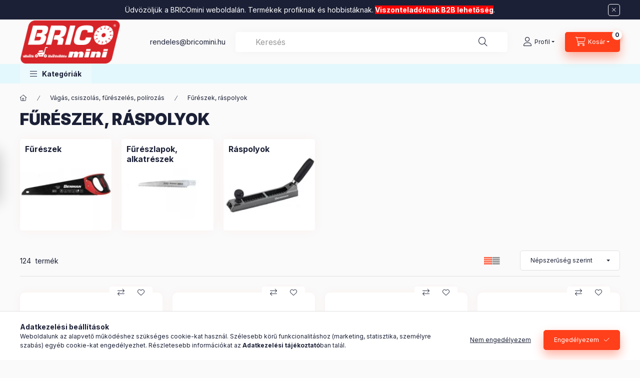

--- FILE ---
content_type: text/html; charset=UTF-8
request_url: https://www.bricomini.hu/sct/889344/Fureszek-raspolyok?action=cat_art_list&ajax=1&prefix=false&filter=&source_is_cat_page=1&page=1&cat_art_list_filter_loaded=0
body_size: 7550
content:
{"filter_box_content":"","product_list_content":"\n\n\n\n                \n    <script>\r\n<!--\r\nfunction artlist_formsubmit_artlist(cikkname) {\r\n   cart_add(cikkname,\"artlist_\");\r\n}\r\n$(document).ready(function(){\r\n\tselect_base_price(\"artlist_70018\",0);\r\n\t\r\n\tselect_base_price(\"artlist_70035\",0);\r\n\t\r\n\tselect_base_price(\"artlist_70019\",0);\r\n\t\r\n\tselect_base_price(\"artlist_70036\",0);\r\n\t\r\n\tselect_base_price(\"artlist_70327\",0);\r\n\t\r\n\tselect_base_price(\"artlist_70017\",0);\r\n\t\r\n\tselect_base_price(\"artlist_71089\",0);\r\n\t\r\n\tselect_base_price(\"artlist_70014\",0);\r\n\t\r\n\tselect_base_price(\"artlist_70020\",0);\r\n\t\r\n\tselect_base_price(\"artlist_70013\",0);\r\n\t\r\n\tselect_base_price(\"artlist_70021\",0);\r\n\t\r\n\tselect_base_price(\"artlist_74100\",0);\r\n\t\r\n});\r\n\/\/ -->\r\n<\/script>\r\n\n\n            <div id=\"page_artlist_content\" class=\"page_content product-list-wrapper\">                    <div class=\"paging-sorting-ordering paging-sorting-ordering--top\">\n            <div class=\"container\">\n                <div class=\"paging-sorting-ordering__inner\">\n                    <div class=\"row gutters-10 align-items-center\">\n                        <div class=\"col-auto product-num-col font-xs font-md-m py-3\" tabindex=\"-1\">\n                            <span class=\"product-num\"><span class=\"sr-only\">\u00d6sszes term\u00e9k a kateg\u00f3ri\u00e1ban<\/span>124<\/span>\n                            <span class=\"product-num__text\">term\u00e9k<\/span>\n                                                    <\/div>\n\n                                                <div class=\"viewing-sorting--top order-md-3 col-auto d-flex align-items-center ml-auto\">\n                                                        <div class=\"view view--top flex-shrink-0 mr-3 mr-xl-5\" role=\"radiogroup\" aria-label=\"Lista n\u00e9zet\">\n                                <button title=\"Lista n\u00e9zet 1\" type=\"button\" role=\"radio\" aria-checked=\"true\" class=\"view__btn btn view__btn--1 is-selected\">\n                                    <svg width=\"15\" height=\"15\" viewBox=\"0 0 15 15\" fill=\"none\">\n                                        <path d=\"M0,0h3v3H0V0z M0,4h3v3H0V4z M0,8h3v3H0V8z M0,12h3v3H0V12z M4,0h3v3H4V0z M4,4h3v3H4V4z M4,8h3v3H4V8z M4,12h3\n                                        v3H4V12z M8,0h3v3H8V0z M8,4h3v3H8V4z M8,8h3v3H8V8z M8,12h3v3H8V12z M12,0h3v3h-3V0z M12,4h3v3h-3V4z M12,8h3v3h-3V8z M12,12h3v3\n                                        h-3V12z\"\/>\n                                    <\/svg>\n                                <\/button>\n                                <button title=\"Lista n\u00e9zet 2\" type=\"button\" role=\"radio\" aria-checked=\"false\" class=\"view__btn btn view__btn--2\" onclick=\"location.href=location_href_with_get('change_page_design=2')\">\n                                    <svg width=\"15\" height=\"15\" viewBox=\"0 0 15 15\" fill=\"none\">\n                                        <path class=\"st0\" d=\"M0,0h15v3H0V0z M0,4h15v3H0V4z M0,8h15v3H0V8z M0,12h15v3H0V12z\" \/>\n                                    <\/svg>\n                                <\/button>\n                            <\/div>\n                                                                                    <div class=\"order--top flex-shrink-0\">\n                                <form name=\"form_art_order1\" method=\"post\">\r\n<input name=\"art_order_sent\" value=\"ok\" type=\"hidden\">\r\n\n                                <div class=\"order__select-outer form-select-group\" title=\"Sorrend\">\n                                    <select name=\"new_art_order\" onchange=\"document.form_art_order1.submit();\" class=\"form-control\" aria-label=\"Sorrend\" id=\"new_art_order_top\">\n                                                                                <option value=\"popular\" selected=\"selected\">N\u00e9pszer\u0171s\u00e9g szerint<\/option>\n                                                                                <option value=\"name\" >N\u00e9v szerint (A-Z)<\/option>\n                                                                                <option value=\"name_desc\" >N\u00e9v szerint (Z-A)<\/option>\n                                                                                <option value=\"price\" >\u00c1r szerint n\u00f6vekv\u0151<\/option>\n                                                                                <option value=\"price_desc\" >\u00c1r szerint cs\u00f6kken\u0151<\/option>\n                                                                                <option value=\"time_desc\" >Felvitel szerint (legutols\u00f3 az els\u0151)<\/option>\n                                                                                <option value=\"time\" >Felvitel szerint (legkor\u00e1bbi az els\u0151)<\/option>\n                                                                            <\/select>\n                                <\/div>\n                                <\/form>\r\n\n                            <\/div>\n                                                    <\/div>\n                        \n                                            <\/div>\n                <\/div>\n            <\/div>\n        <\/div>\n        \n                <section class=\"products-container container\" aria-label=\"term\u00e9kek\">\n            <div role=\"list\" class=\"page_artlist_list list-type--1 row gutters-5 gutters-md-10 gutters-xxl-20 products js-products type--1 card--1\" id=\"list-product_list_cat\">\n                                \n            \n\n    \n    \n    \n    \n    \n\n\n                                         \n                \n\n    \n    \n\n\n\n\n\n                        \n                \n                                \n                \n    <div role=\"listitem\" class=\"col-6 col-md-4 col-xl-3  product list-1-card-1 js-product page_artlist_sku_70018\" id=\"page_artlist_artlist_70018\" data-sku=\"70018\">\n        <div class=\"product__inner\" role=\"group\" aria-label=\"1. term\u00e9k:70018 - k\u00e9zi f\u0171r\u00e9sz 40cm dupla fog\">\n                                                                                    <div class=\"product__function-btns\">\n                                        <button type=\"button\" class=\"product__func-btn product__btn-compare icon--compare page_art_func_compare page_art_func_compare_70018\"\n                            aria-label=\"\u00d6sszehasonl\u00edt\u00e1s\" onclick=\"popup_compare_dialog(&quot;70018&quot;);\" data-tippy=\"\u00d6sszehasonl\u00edt\u00e1s\"><\/button>\n                                                                                        <button type=\"button\" class=\"product__func-btn favourites-btn icon--favo page_artdet_func_favourites_70018 page_artdet_func_favourites_outer_70018\"\n                                id=\"page_artlist_func_favourites_70018\" onclick=\"add_to_favourites(&quot;&quot;,&quot;70018&quot;,&quot;page_artlist_func_favourites_70018&quot;,&quot;page_artlist_func_favourites_outer_70018&quot;,&quot;365676085&quot;);\"\n                                aria-label=\"Kedvencekhez\" data-tippy=\"Kedvencekhez\"><\/button>\n                                                                                <\/div>\n                                                    <div class=\"product__img-outer\">\n                \t\t                <div class=\"product__img-wrap product-img-wrapper\">\n                    \t\t                    <a class=\"product_link_normal\" data-sku=\"70018\" href=\"https:\/\/www.bricomini.hu\/70018-kezi-furesz-40cm-dupla-fog\" title=\"70018 - k\u00e9zi f\u0171r\u00e9sz 40cm dupla fog\" tabindex=\"-1\">\n                        <picture>\n                                                                                                                                                                                                                                <source srcset=\"https:\/\/www.bricomini.hu\/img\/52860\/70018\/174x174,r\/70018.webp?time=1633816349 1x,https:\/\/www.bricomini.hu\/img\/52860\/70018\/313x313,r\/70018.webp?time=1633816349 1.8x,https:\/\/www.bricomini.hu\/img\/52860\/70018\/348x348,r\/70018.webp?time=1633816349 2x\"\n                                    media=\"(max-width: 417.98px)\"\n                            >\n                                                        <source srcset=\"https:\/\/www.bricomini.hu\/img\/52860\/70018\/280x280,r\/70018.webp?time=1633816349 1x, https:\/\/www.bricomini.hu\/img\/52860\/70018\/560x560,r\/70018.webp?time=1633816349 2x \">\n                            <img class=\"product__img product-img js-main-img\" id=\"main_image_artlist_70018\" width=\"280\" height=\"280\"\n                                 src=\"https:\/\/www.bricomini.hu\/img\/52860\/70018\/280x280,r\/70018.webp?time=1633816349\" alt=\"70018 - k\u00e9zi f\u0171r\u00e9sz 40cm dupla fog\" title=\"70018 - k\u00e9zi f\u0171r\u00e9sz 40cm dupla fog\" decoding=\"async\" fetchpriority=\"high\">\n                        <\/picture>\n                    <\/a>\n                <\/div>\n                \t\t            <\/div>\n            <div class=\"product__data\">\n                                                    \n                                                    \n                <div class=\"product__name-wrap\">\n                    <h2 class=\"product__name\">\n                        <a class=\"product__name-link product_link_normal\" data-sku=\"70018\" href=\"https:\/\/www.bricomini.hu\/70018-kezi-furesz-40cm-dupla-fog\">70018 - k\u00e9zi f\u0171r\u00e9sz 40cm dupla fog<\/a>\n                    <\/h2>\n                <\/div>\n\n                                                        <div class=\"product__stock stock to-order\">\n                        <div class=\"product__stock-text product-stock-text\">\n                                                                                            <div class=\"stock__content icon--b-to-order\">RENDELHET\u0150 vagy BE\u00c9RKEZ\u00c9S ALATT (be\u00e9rkez\u00e9si d\u00e1tum bizonytalan)<\/div>\n                                                                                    <\/div>\n                    <\/div>\n                                    \n                \n                                                    \n                                <div class=\"product__prices-wrap\">\n                                            \n                                            \n                                                                    <div class=\"product__prices row no-gutters has-price-sale\">\n                                                                                            <div class=\"col-auto\">\n                                    <div class=\"product__badge-sale badge badge--sale\">\n                                        <span id=\"price_save_artlist_70018\" data-percent=\"%\">10<\/span>\n                                    <\/div>\n                                <\/div>\n                                                                                        <div class=\"col\">\n                                <span class=\"product__price-base product-price--base\" tabindex=\"0\" data-tippy=\"Az \u00e1th\u00fazott \u00e1r az \u00e1rcs\u00f6kkent\u00e9s alkalmaz\u00e1s\u00e1t megel\u0151z\u0151 30 nap legalacsonyabb elad\u00e1si \u00e1ra.\">\n                                     <span class=\"product__price-base-value text-line-through\"><span class='price-gross-format'><span id='price_net_brutto_artlist_70018' class='price_net_brutto_artlist_70018 price-gross'>6 849<\/span><span class='price-currency'> Ft<\/span><\/span><br \/><span style='font-weight: 100; font-size: 14px'>(<span class='price-net-format'><span id='price_net_netto_artlist_70018' class='price_net_netto_artlist_70018 price-net'>5 393<\/span><span class='price-currency'> Ft<\/span><\/span>+\u00c1fa)<\/span><\/span>&nbsp;<span class=\"icon--info\"><\/span>                                <\/span>\n\n                                                                <div class=\"product__price-sale product-price--sale\">\n                                     \n                                    <span class='price-gross-format'><span id='price_akcio_brutto_artlist_70018' class='price_akcio_brutto_artlist_70018 price-gross'>6 164<\/span><span class='price-currency'> Ft<\/span><\/span><br \/><span style='font-weight: 100; font-size: 14px'>(<span class='price-net-format'><span id='price_akcio_netto_artlist_70018' class='price_akcio_netto_artlist_70018 price-net'>4 854<\/span><span class='price-currency'> Ft<\/span><\/span>+\u00c1fa)<\/span>\n                                <\/div>\n                                \n                                                                                                                                <\/div>\n                        <\/div>\n                                                                                                                                                                <\/div>\n                \n                                <div class=\"product__main\">\n                                                                                                                                                                                        <input name=\"db_artlist_70018\" id=\"db_artlist_70018\" type=\"hidden\" value=\"1\" data-min=\"1\" data-max=\"999999\" data-step=\"1\"\/>\n                            \n                                                        <div class=\"product__main-btn-col\">\n                                                                                                <button class=\"product__main-btn product__cart-btn btn icon--cart\" aria-label=\"Kos\u00e1rba\"\n                                        onclick=\"cart_add('70018','artlist_');\" type=\"button\" data-text=\"Kos\u00e1rba\"><\/button>\n                                                            <\/div>\n                                                            <\/div>\n                \n                                            <\/div>\n        <\/div>\n            <\/div>\n                \n    <div role=\"listitem\" class=\"col-6 col-md-4 col-xl-3  product list-1-card-1 js-product page_artlist_sku_70035\" id=\"page_artlist_artlist_70035\" data-sku=\"70035\">\n        <div class=\"product__inner\" role=\"group\" aria-label=\"2. term\u00e9k:70035 - k\u00e9zif\u0171r\u00e9sz 400mm kombin\u00e1lt anyag\u00fa markolat\">\n                                                                                    <div class=\"product__function-btns\">\n                                        <button type=\"button\" class=\"product__func-btn product__btn-compare icon--compare page_art_func_compare page_art_func_compare_70035\"\n                            aria-label=\"\u00d6sszehasonl\u00edt\u00e1s\" onclick=\"popup_compare_dialog(&quot;70035&quot;);\" data-tippy=\"\u00d6sszehasonl\u00edt\u00e1s\"><\/button>\n                                                                                        <button type=\"button\" class=\"product__func-btn favourites-btn icon--favo page_artdet_func_favourites_70035 page_artdet_func_favourites_outer_70035\"\n                                id=\"page_artlist_func_favourites_70035\" onclick=\"add_to_favourites(&quot;&quot;,&quot;70035&quot;,&quot;page_artlist_func_favourites_70035&quot;,&quot;page_artlist_func_favourites_outer_70035&quot;,&quot;365676135&quot;);\"\n                                aria-label=\"Kedvencekhez\" data-tippy=\"Kedvencekhez\"><\/button>\n                                                                                <\/div>\n                                                    <div class=\"product__img-outer\">\n                \t\t                <div class=\"product__img-wrap product-img-wrapper\">\n                    \t\t                    <a class=\"product_link_normal\" data-sku=\"70035\" href=\"https:\/\/www.bricomini.hu\/70035-kezifuresz-400mm-kombinalt-anyagu-markolat\" title=\"70035 - k\u00e9zif\u0171r\u00e9sz 400mm kombin\u00e1lt anyag\u00fa markolat\" tabindex=\"-1\">\n                        <picture>\n                                                                                                                                                                                                                                <source srcset=\"https:\/\/www.bricomini.hu\/img\/52860\/70035\/174x174,r\/70035.webp?time=1633816350 1x,https:\/\/www.bricomini.hu\/img\/52860\/70035\/313x313,r\/70035.webp?time=1633816350 1.8x,https:\/\/www.bricomini.hu\/img\/52860\/70035\/348x348,r\/70035.webp?time=1633816350 2x\"\n                                    media=\"(max-width: 417.98px)\"\n                            >\n                                                        <source srcset=\"https:\/\/www.bricomini.hu\/img\/52860\/70035\/280x280,r\/70035.webp?time=1633816350 1x, https:\/\/www.bricomini.hu\/img\/52860\/70035\/560x560,r\/70035.webp?time=1633816350 2x \">\n                            <img class=\"product__img product-img js-main-img\" id=\"main_image_artlist_70035\" width=\"280\" height=\"280\"\n                                 src=\"https:\/\/www.bricomini.hu\/img\/52860\/70035\/280x280,r\/70035.webp?time=1633816350\" alt=\"70035 - k\u00e9zif\u0171r\u00e9sz 400mm kombin\u00e1lt anyag\u00fa markolat\" title=\"70035 - k\u00e9zif\u0171r\u00e9sz 400mm kombin\u00e1lt anyag\u00fa markolat\" decoding=\"async\" fetchpriority=\"high\">\n                        <\/picture>\n                    <\/a>\n                <\/div>\n                \t\t            <\/div>\n            <div class=\"product__data\">\n                                                    \n                                                    \n                <div class=\"product__name-wrap\">\n                    <h2 class=\"product__name\">\n                        <a class=\"product__name-link product_link_normal\" data-sku=\"70035\" href=\"https:\/\/www.bricomini.hu\/70035-kezifuresz-400mm-kombinalt-anyagu-markolat\">70035 - k\u00e9zif\u0171r\u00e9sz 400mm kombin\u00e1lt anyag\u00fa markolat<\/a>\n                    <\/h2>\n                <\/div>\n\n                                                        <div class=\"product__stock stock to-order\">\n                        <div class=\"product__stock-text product-stock-text\">\n                                                                                            <div class=\"stock__content icon--b-to-order\">RENDELHET\u0150 vagy BE\u00c9RKEZ\u00c9S ALATT (be\u00e9rkez\u00e9si d\u00e1tum bizonytalan)<\/div>\n                                                                                    <\/div>\n                    <\/div>\n                                    \n                \n                                                    \n                                <div class=\"product__prices-wrap\">\n                                            \n                                            \n                                                                    <div class=\"product__prices row no-gutters has-price-sale\">\n                                                                                            <div class=\"col-auto\">\n                                    <div class=\"product__badge-sale badge badge--sale\">\n                                        <span id=\"price_save_artlist_70035\" data-percent=\"%\">10<\/span>\n                                    <\/div>\n                                <\/div>\n                                                                                        <div class=\"col\">\n                                <span class=\"product__price-base product-price--base\" tabindex=\"0\" data-tippy=\"Az \u00e1th\u00fazott \u00e1r az \u00e1rcs\u00f6kkent\u00e9s alkalmaz\u00e1s\u00e1t megel\u0151z\u0151 30 nap legalacsonyabb elad\u00e1si \u00e1ra.\">\n                                     <span class=\"product__price-base-value text-line-through\"><span class='price-gross-format'><span id='price_net_brutto_artlist_70035' class='price_net_brutto_artlist_70035 price-gross'>7 390<\/span><span class='price-currency'> Ft<\/span><\/span><br \/><span style='font-weight: 100; font-size: 14px'>(<span class='price-net-format'><span id='price_net_netto_artlist_70035' class='price_net_netto_artlist_70035 price-net'>5 818<\/span><span class='price-currency'> Ft<\/span><\/span>+\u00c1fa)<\/span><\/span>&nbsp;<span class=\"icon--info\"><\/span>                                <\/span>\n\n                                                                <div class=\"product__price-sale product-price--sale\">\n                                     \n                                    <span class='price-gross-format'><span id='price_akcio_brutto_artlist_70035' class='price_akcio_brutto_artlist_70035 price-gross'>6 651<\/span><span class='price-currency'> Ft<\/span><\/span><br \/><span style='font-weight: 100; font-size: 14px'>(<span class='price-net-format'><span id='price_akcio_netto_artlist_70035' class='price_akcio_netto_artlist_70035 price-net'>5 237<\/span><span class='price-currency'> Ft<\/span><\/span>+\u00c1fa)<\/span>\n                                <\/div>\n                                \n                                                                                                                                <\/div>\n                        <\/div>\n                                                                                                                                                                <\/div>\n                \n                                <div class=\"product__main\">\n                                                                                                                                                                                        <input name=\"db_artlist_70035\" id=\"db_artlist_70035\" type=\"hidden\" value=\"1\" data-min=\"1\" data-max=\"999999\" data-step=\"1\"\/>\n                            \n                                                        <div class=\"product__main-btn-col\">\n                                                                                                <button class=\"product__main-btn product__cart-btn btn icon--cart\" aria-label=\"Kos\u00e1rba\"\n                                        onclick=\"cart_add('70035','artlist_');\" type=\"button\" data-text=\"Kos\u00e1rba\"><\/button>\n                                                            <\/div>\n                                                            <\/div>\n                \n                                            <\/div>\n        <\/div>\n            <\/div>\n                \n    <div role=\"listitem\" class=\"col-6 col-md-4 col-xl-3  product list-1-card-1 js-product page_artlist_sku_70019\" id=\"page_artlist_artlist_70019\" data-sku=\"70019\">\n        <div class=\"product__inner\" role=\"group\" aria-label=\"3. term\u00e9k:70019 - K\u00e9zi f\u0171r\u00e9sz, ergonomikus markolattal 450mm\">\n                                                                                    <div class=\"product__function-btns\">\n                                        <button type=\"button\" class=\"product__func-btn product__btn-compare icon--compare page_art_func_compare page_art_func_compare_70019\"\n                            aria-label=\"\u00d6sszehasonl\u00edt\u00e1s\" onclick=\"popup_compare_dialog(&quot;70019&quot;);\" data-tippy=\"\u00d6sszehasonl\u00edt\u00e1s\"><\/button>\n                                                                                        <button type=\"button\" class=\"product__func-btn favourites-btn icon--favo page_artdet_func_favourites_70019 page_artdet_func_favourites_outer_70019\"\n                                id=\"page_artlist_func_favourites_70019\" onclick=\"add_to_favourites(&quot;&quot;,&quot;70019&quot;,&quot;page_artlist_func_favourites_70019&quot;,&quot;page_artlist_func_favourites_outer_70019&quot;,&quot;365686090&quot;);\"\n                                aria-label=\"Kedvencekhez\" data-tippy=\"Kedvencekhez\"><\/button>\n                                                                                <\/div>\n                                                    <div class=\"product__img-outer\">\n                \t\t                <div class=\"product__img-wrap product-img-wrapper\">\n                    \t\t                    <a class=\"product_link_normal\" data-sku=\"70019\" href=\"https:\/\/www.bricomini.hu\/70019-Kezi-furesz-ergonomikus-markolattal-450mm\" title=\"70019 - K\u00e9zi f\u0171r\u00e9sz, ergonomikus markolattal 450mm\" tabindex=\"-1\">\n                        <picture>\n                                                                                                                                                                                                                                <source srcset=\"https:\/\/www.bricomini.hu\/img\/52860\/70019\/174x174,r\/70019.webp?time=1633816349 1x,https:\/\/www.bricomini.hu\/img\/52860\/70019\/313x313,r\/70019.webp?time=1633816349 1.8x,https:\/\/www.bricomini.hu\/img\/52860\/70019\/348x348,r\/70019.webp?time=1633816349 2x\"\n                                    media=\"(max-width: 417.98px)\"\n                            >\n                                                        <source srcset=\"https:\/\/www.bricomini.hu\/img\/52860\/70019\/280x280,r\/70019.webp?time=1633816349 1x, https:\/\/www.bricomini.hu\/img\/52860\/70019\/560x560,r\/70019.webp?time=1633816349 2x \">\n                            <img class=\"product__img product-img js-main-img\" id=\"main_image_artlist_70019\" width=\"280\" height=\"280\"\n                                 src=\"https:\/\/www.bricomini.hu\/img\/52860\/70019\/280x280,r\/70019.webp?time=1633816349\" alt=\"70019 - K\u00e9zi f\u0171r\u00e9sz, ergonomikus markolattal 450mm\" title=\"70019 - K\u00e9zi f\u0171r\u00e9sz, ergonomikus markolattal 450mm\" decoding=\"async\" fetchpriority=\"high\">\n                        <\/picture>\n                    <\/a>\n                <\/div>\n                \t\t            <\/div>\n            <div class=\"product__data\">\n                                                    \n                                                    \n                <div class=\"product__name-wrap\">\n                    <h2 class=\"product__name\">\n                        <a class=\"product__name-link product_link_normal\" data-sku=\"70019\" href=\"https:\/\/www.bricomini.hu\/70019-Kezi-furesz-ergonomikus-markolattal-450mm\">70019 - K\u00e9zi f\u0171r\u00e9sz, ergonomikus markolattal 450mm<\/a>\n                    <\/h2>\n                <\/div>\n\n                                                        <div class=\"product__stock stock to-order\">\n                        <div class=\"product__stock-text product-stock-text\">\n                                                                                            <div class=\"stock__content icon--b-to-order\">RENDELHET\u0150 vagy BE\u00c9RKEZ\u00c9S ALATT (be\u00e9rkez\u00e9si d\u00e1tum bizonytalan)<\/div>\n                                                                                    <\/div>\n                    <\/div>\n                                    \n                \n                                                    \n                                <div class=\"product__prices-wrap\">\n                                            \n                                            \n                                                                    <div class=\"product__prices row no-gutters has-price-sale\">\n                                                                                            <div class=\"col-auto\">\n                                    <div class=\"product__badge-sale badge badge--sale\">\n                                        <span id=\"price_save_artlist_70019\" data-percent=\"%\">9<\/span>\n                                    <\/div>\n                                <\/div>\n                                                                                        <div class=\"col\">\n                                <span class=\"product__price-base product-price--base\" tabindex=\"0\" data-tippy=\"Az \u00e1th\u00fazott \u00e1r az \u00e1rcs\u00f6kkent\u00e9s alkalmaz\u00e1s\u00e1t megel\u0151z\u0151 30 nap legalacsonyabb elad\u00e1si \u00e1ra.\">\n                                     <span class=\"product__price-base-value text-line-through\"><span class='price-gross-format'><span id='price_net_brutto_artlist_70019' class='price_net_brutto_artlist_70019 price-gross'>7 179<\/span><span class='price-currency'> Ft<\/span><\/span><br \/><span style='font-weight: 100; font-size: 14px'>(<span class='price-net-format'><span id='price_net_netto_artlist_70019' class='price_net_netto_artlist_70019 price-net'>5 653<\/span><span class='price-currency'> Ft<\/span><\/span>+\u00c1fa)<\/span><\/span>&nbsp;<span class=\"icon--info\"><\/span>                                <\/span>\n\n                                                                <div class=\"product__price-sale product-price--sale\">\n                                     \n                                    <span class='price-gross-format'><span id='price_akcio_brutto_artlist_70019' class='price_akcio_brutto_artlist_70019 price-gross'>6 462<\/span><span class='price-currency'> Ft<\/span><\/span><br \/><span style='font-weight: 100; font-size: 14px'>(<span class='price-net-format'><span id='price_akcio_netto_artlist_70019' class='price_akcio_netto_artlist_70019 price-net'>5 088<\/span><span class='price-currency'> Ft<\/span><\/span>+\u00c1fa)<\/span>\n                                <\/div>\n                                \n                                                                                                                                <\/div>\n                        <\/div>\n                                                                                                                                                                <\/div>\n                \n                                <div class=\"product__main\">\n                                                                                                                                                                                        <input name=\"db_artlist_70019\" id=\"db_artlist_70019\" type=\"hidden\" value=\"1\" data-min=\"1\" data-max=\"999999\" data-step=\"1\"\/>\n                            \n                                                        <div class=\"product__main-btn-col\">\n                                                                                                <button class=\"product__main-btn product__cart-btn btn icon--cart\" aria-label=\"Kos\u00e1rba\"\n                                        onclick=\"cart_add('70019','artlist_');\" type=\"button\" data-text=\"Kos\u00e1rba\"><\/button>\n                                                            <\/div>\n                                                            <\/div>\n                \n                                            <\/div>\n        <\/div>\n            <\/div>\n                \n    <div role=\"listitem\" class=\"col-6 col-md-4 col-xl-3  product list-1-card-1 js-product page_artlist_sku_70036\" id=\"page_artlist_artlist_70036\" data-sku=\"70036\">\n        <div class=\"product__inner\" role=\"group\" aria-label=\"4. term\u00e9k:70036 - K\u00e9zi f\u0171r\u00e9sz,ergonomikus markolattal 450mm\">\n                                                                                    <div class=\"product__function-btns\">\n                                        <button type=\"button\" class=\"product__func-btn product__btn-compare icon--compare page_art_func_compare page_art_func_compare_70036\"\n                            aria-label=\"\u00d6sszehasonl\u00edt\u00e1s\" onclick=\"popup_compare_dialog(&quot;70036&quot;);\" data-tippy=\"\u00d6sszehasonl\u00edt\u00e1s\"><\/button>\n                                                                                        <button type=\"button\" class=\"product__func-btn favourites-btn icon--favo page_artdet_func_favourites_70036 page_artdet_func_favourites_outer_70036\"\n                                id=\"page_artlist_func_favourites_70036\" onclick=\"add_to_favourites(&quot;&quot;,&quot;70036&quot;,&quot;page_artlist_func_favourites_70036&quot;,&quot;page_artlist_func_favourites_outer_70036&quot;,&quot;365686100&quot;);\"\n                                aria-label=\"Kedvencekhez\" data-tippy=\"Kedvencekhez\"><\/button>\n                                                                                <\/div>\n                                                    <div class=\"product__img-outer\">\n                \t\t                <div class=\"product__img-wrap product-img-wrapper\">\n                    \t\t                    <a class=\"product_link_normal\" data-sku=\"70036\" href=\"https:\/\/www.bricomini.hu\/70036-Kezi-fureszergonomikus-markolattal-450mm\" title=\"70036 - K\u00e9zi f\u0171r\u00e9sz,ergonomikus markolattal 450mm\" tabindex=\"-1\">\n                        <picture>\n                                                                                                                                                                                                                                <source srcset=\"https:\/\/www.bricomini.hu\/img\/52860\/70036\/174x174,r\/70036.webp?time=1633816350 1x,https:\/\/www.bricomini.hu\/img\/52860\/70036\/313x313,r\/70036.webp?time=1633816350 1.8x,https:\/\/www.bricomini.hu\/img\/52860\/70036\/348x348,r\/70036.webp?time=1633816350 2x\"\n                                    media=\"(max-width: 417.98px)\"\n                            >\n                                                        <source srcset=\"https:\/\/www.bricomini.hu\/img\/52860\/70036\/280x280,r\/70036.webp?time=1633816350 1x, https:\/\/www.bricomini.hu\/img\/52860\/70036\/560x560,r\/70036.webp?time=1633816350 2x \">\n                            <img class=\"product__img product-img js-main-img\" id=\"main_image_artlist_70036\" width=\"280\" height=\"280\"\n                                 src=\"https:\/\/www.bricomini.hu\/img\/52860\/70036\/280x280,r\/70036.webp?time=1633816350\" alt=\"70036 - K\u00e9zi f\u0171r\u00e9sz,ergonomikus markolattal 450mm\" title=\"70036 - K\u00e9zi f\u0171r\u00e9sz,ergonomikus markolattal 450mm\" decoding=\"async\" fetchpriority=\"high\">\n                        <\/picture>\n                    <\/a>\n                <\/div>\n                \t\t            <\/div>\n            <div class=\"product__data\">\n                                                    \n                                                    \n                <div class=\"product__name-wrap\">\n                    <h2 class=\"product__name\">\n                        <a class=\"product__name-link product_link_normal\" data-sku=\"70036\" href=\"https:\/\/www.bricomini.hu\/70036-Kezi-fureszergonomikus-markolattal-450mm\">70036 - K\u00e9zi f\u0171r\u00e9sz,ergonomikus markolattal 450mm<\/a>\n                    <\/h2>\n                <\/div>\n\n                                                        <div class=\"product__stock stock to-order\">\n                        <div class=\"product__stock-text product-stock-text\">\n                                                                                            <div class=\"stock__content icon--b-to-order\">RENDELHET\u0150 vagy BE\u00c9RKEZ\u00c9S ALATT (be\u00e9rkez\u00e9si d\u00e1tum bizonytalan)<\/div>\n                                                                                    <\/div>\n                    <\/div>\n                                    \n                \n                                                    \n                                <div class=\"product__prices-wrap\">\n                                            \n                                            \n                                                                    <div class=\"product__prices row no-gutters has-price-sale\">\n                                                                                            <div class=\"col-auto\">\n                                    <div class=\"product__badge-sale badge badge--sale\">\n                                        <span id=\"price_save_artlist_70036\" data-percent=\"%\">9<\/span>\n                                    <\/div>\n                                <\/div>\n                                                                                        <div class=\"col\">\n                                <span class=\"product__price-base product-price--base\" tabindex=\"0\" data-tippy=\"Az \u00e1th\u00fazott \u00e1r az \u00e1rcs\u00f6kkent\u00e9s alkalmaz\u00e1s\u00e1t megel\u0151z\u0151 30 nap legalacsonyabb elad\u00e1si \u00e1ra.\">\n                                     <span class=\"product__price-base-value text-line-through\"><span class='price-gross-format'><span id='price_net_brutto_artlist_70036' class='price_net_brutto_artlist_70036 price-gross'>7 829<\/span><span class='price-currency'> Ft<\/span><\/span><br \/><span style='font-weight: 100; font-size: 14px'>(<span class='price-net-format'><span id='price_net_netto_artlist_70036' class='price_net_netto_artlist_70036 price-net'>6 165<\/span><span class='price-currency'> Ft<\/span><\/span>+\u00c1fa)<\/span><\/span>&nbsp;<span class=\"icon--info\"><\/span>                                <\/span>\n\n                                                                <div class=\"product__price-sale product-price--sale\">\n                                     \n                                    <span class='price-gross-format'><span id='price_akcio_brutto_artlist_70036' class='price_akcio_brutto_artlist_70036 price-gross'>7 047<\/span><span class='price-currency'> Ft<\/span><\/span><br \/><span style='font-weight: 100; font-size: 14px'>(<span class='price-net-format'><span id='price_akcio_netto_artlist_70036' class='price_akcio_netto_artlist_70036 price-net'>5 548<\/span><span class='price-currency'> Ft<\/span><\/span>+\u00c1fa)<\/span>\n                                <\/div>\n                                \n                                                                                                                                <\/div>\n                        <\/div>\n                                                                                                                                                                <\/div>\n                \n                                <div class=\"product__main\">\n                                                                                                                                                                                        <input name=\"db_artlist_70036\" id=\"db_artlist_70036\" type=\"hidden\" value=\"1\" data-min=\"1\" data-max=\"999999\" data-step=\"1\"\/>\n                            \n                                                        <div class=\"product__main-btn-col\">\n                                                                                                <button class=\"product__main-btn product__cart-btn btn icon--cart\" aria-label=\"Kos\u00e1rba\"\n                                        onclick=\"cart_add('70036','artlist_');\" type=\"button\" data-text=\"Kos\u00e1rba\"><\/button>\n                                                            <\/div>\n                                                            <\/div>\n                \n                                            <\/div>\n        <\/div>\n            <\/div>\n                \n    <div role=\"listitem\" class=\"col-6 col-md-4 col-xl-3  product list-1-card-1 js-product page_artlist_sku_70327\" id=\"page_artlist_artlist_70327\" data-sku=\"70327\">\n        <div class=\"product__inner\" role=\"group\" aria-label=\"5. term\u00e9k:  70327 - tartal\u00e9k f\u0171r\u00e9szlap MINI f\u00e9mf\u0171r\u00e9szhez, f\u00e1hoz , 150x6mm x 14TPI\">\n                                                                                    <div class=\"product__function-btns\">\n                                        <button type=\"button\" class=\"product__func-btn product__btn-compare icon--compare page_art_func_compare page_art_func_compare_70327\"\n                            aria-label=\"\u00d6sszehasonl\u00edt\u00e1s\" onclick=\"popup_compare_dialog(&quot;70327&quot;);\" data-tippy=\"\u00d6sszehasonl\u00edt\u00e1s\"><\/button>\n                                                                                        <button type=\"button\" class=\"product__func-btn favourites-btn icon--favo page_artdet_func_favourites_70327 page_artdet_func_favourites_outer_70327\"\n                                id=\"page_artlist_func_favourites_70327\" onclick=\"add_to_favourites(&quot;&quot;,&quot;70327&quot;,&quot;page_artlist_func_favourites_70327&quot;,&quot;page_artlist_func_favourites_outer_70327&quot;,&quot;365655764&quot;);\"\n                                aria-label=\"Kedvencekhez\" data-tippy=\"Kedvencekhez\"><\/button>\n                                                                                <\/div>\n                                                    <div class=\"product__img-outer\">\n                \t\t                <div class=\"product__img-wrap product-img-wrapper\">\n                    \t\t                    <a class=\"product_link_normal\" data-sku=\"70327\" href=\"https:\/\/www.bricomini.hu\/70327-tartalek-fureszlap-MINI-femfureszhez-fahoz-1\" title=\"  70327 - tartal\u00e9k f\u0171r\u00e9szlap MINI f\u00e9mf\u0171r\u00e9szhez, f\u00e1hoz , 150x6mm x 14TPI\" tabindex=\"-1\">\n                        <picture>\n                                                                                                                                                                                                                                <source srcset=\"https:\/\/www.bricomini.hu\/img\/52860\/70327\/174x174,r\/70327.webp?time=1633816374 1x,https:\/\/www.bricomini.hu\/img\/52860\/70327\/313x313,r\/70327.webp?time=1633816374 1.8x,https:\/\/www.bricomini.hu\/img\/52860\/70327\/348x348,r\/70327.webp?time=1633816374 2x\"\n                                    media=\"(max-width: 417.98px)\"\n                            >\n                                                        <source srcset=\"https:\/\/www.bricomini.hu\/img\/52860\/70327\/280x280,r\/70327.webp?time=1633816374 1x, https:\/\/www.bricomini.hu\/img\/52860\/70327\/560x560,r\/70327.webp?time=1633816374 2x \">\n                            <img class=\"product__img product-img js-main-img\" id=\"main_image_artlist_70327\" width=\"280\" height=\"280\"\n                                 src=\"https:\/\/www.bricomini.hu\/img\/52860\/70327\/280x280,r\/70327.webp?time=1633816374\" alt=\"  70327 - tartal\u00e9k f\u0171r\u00e9szlap MINI f\u00e9mf\u0171r\u00e9szhez, f\u00e1hoz , 150x6mm x 14TPI\" title=\"  70327 - tartal\u00e9k f\u0171r\u00e9szlap MINI f\u00e9mf\u0171r\u00e9szhez, f\u00e1hoz , 150x6mm x 14TPI\" loading=\"lazy\">\n                        <\/picture>\n                    <\/a>\n                <\/div>\n                \t\t            <\/div>\n            <div class=\"product__data\">\n                                                    \n                                                    \n                <div class=\"product__name-wrap\">\n                    <h2 class=\"product__name\">\n                        <a class=\"product__name-link product_link_normal\" data-sku=\"70327\" href=\"https:\/\/www.bricomini.hu\/70327-tartalek-fureszlap-MINI-femfureszhez-fahoz-1\">  70327 - tartal\u00e9k f\u0171r\u00e9szlap MINI f\u00e9mf\u0171r\u00e9szhez, f\u00e1hoz , 150x6mm x 14TPI<\/a>\n                    <\/h2>\n                <\/div>\n\n                                                        <div class=\"product__stock stock only_stock_status on-stock\">\n                        <div class=\"product__stock-text product-stock-text\">\n                                                        <div class=\"stock__content icon--b-on-stock\">\n                                                                <span class=\"stock__text\">Rakt\u00e1ron<\/span>\n                                                                                            <\/div>\n                                                    <\/div>\n                    <\/div>\n                                    \n                \n                                                    \n                                <div class=\"product__prices-wrap\">\n                                            \n                                            \n                                                                    <div class=\"product__prices row no-gutters\">\n                                                                                                                    <div class=\"col\">\n                                <span class=\"product__price-base product-price--base\">\n                                    <span class=\"product__price-base-value\"><span class='price-gross-format'><span id='price_net_brutto_artlist_70327' class='price_net_brutto_artlist_70327 price-gross'>1 199<\/span><span class='price-currency'> Ft<\/span><\/span><br \/><span style='font-weight: 100; font-size: 14px'>(<span class='price-net-format'><span id='price_net_netto_artlist_70327' class='price_net_netto_artlist_70327 price-net'>944<\/span><span class='price-currency'> Ft<\/span><\/span>+\u00c1fa)<\/span><\/span>                                <\/span>\n\n                                \n                                                                                                                                <\/div>\n                        <\/div>\n                                                                                                                                                                <\/div>\n                \n                                <div class=\"product__main\">\n                                                                                                                                                                                        <input name=\"db_artlist_70327\" id=\"db_artlist_70327\" type=\"hidden\" value=\"1\" data-min=\"1\" data-max=\"999999\" data-step=\"1\"\/>\n                            \n                                                        <div class=\"product__main-btn-col\">\n                                                                                                <button class=\"product__main-btn product__cart-btn btn icon--cart\" aria-label=\"Kos\u00e1rba\"\n                                        onclick=\"cart_add('70327','artlist_');\" type=\"button\" data-text=\"Kos\u00e1rba\"><\/button>\n                                                            <\/div>\n                                                            <\/div>\n                \n                                            <\/div>\n        <\/div>\n            <\/div>\n                \n    <div role=\"listitem\" class=\"col-6 col-md-4 col-xl-3  product list-1-card-1 js-product page_artlist_sku_70017\" id=\"page_artlist_artlist_70017\" data-sku=\"70017\">\n        <div class=\"product__inner\" role=\"group\" aria-label=\"6. term\u00e9k:70017 - keretesf\u0171r\u00e9sz penge, v\u00edzes f\u00e1hoz is, 76cm\">\n                                                                                    <div class=\"product__function-btns\">\n                                        <button type=\"button\" class=\"product__func-btn product__btn-compare icon--compare page_art_func_compare page_art_func_compare_70017\"\n                            aria-label=\"\u00d6sszehasonl\u00edt\u00e1s\" onclick=\"popup_compare_dialog(&quot;70017&quot;);\" data-tippy=\"\u00d6sszehasonl\u00edt\u00e1s\"><\/button>\n                                                                                        <button type=\"button\" class=\"product__func-btn favourites-btn icon--favo page_artdet_func_favourites_70017 page_artdet_func_favourites_outer_70017\"\n                                id=\"page_artlist_func_favourites_70017\" onclick=\"add_to_favourites(&quot;&quot;,&quot;70017&quot;,&quot;page_artlist_func_favourites_70017&quot;,&quot;page_artlist_func_favourites_outer_70017&quot;,&quot;365655749&quot;);\"\n                                aria-label=\"Kedvencekhez\" data-tippy=\"Kedvencekhez\"><\/button>\n                                                                                <\/div>\n                                                    <div class=\"product__img-outer\">\n                \t\t                <div class=\"product__img-wrap product-img-wrapper\">\n                    \t\t                    <a class=\"product_link_normal\" data-sku=\"70017\" href=\"https:\/\/www.bricomini.hu\/70017-keretesfuresz-penge-vizes-fahoz-is-76cm\" title=\"70017 - keretesf\u0171r\u00e9sz penge, v\u00edzes f\u00e1hoz is, 76cm\" tabindex=\"-1\">\n                        <picture>\n                                                                                                                                                                                                                                <source srcset=\"https:\/\/www.bricomini.hu\/img\/52860\/70017\/174x174,r\/70017.webp?time=1633816349 1x,https:\/\/www.bricomini.hu\/img\/52860\/70017\/313x313,r\/70017.webp?time=1633816349 1.8x,https:\/\/www.bricomini.hu\/img\/52860\/70017\/348x348,r\/70017.webp?time=1633816349 2x\"\n                                    media=\"(max-width: 417.98px)\"\n                            >\n                                                        <source srcset=\"https:\/\/www.bricomini.hu\/img\/52860\/70017\/280x280,r\/70017.webp?time=1633816349 1x, https:\/\/www.bricomini.hu\/img\/52860\/70017\/560x560,r\/70017.webp?time=1633816349 2x \">\n                            <img class=\"product__img product-img js-main-img\" id=\"main_image_artlist_70017\" width=\"280\" height=\"280\"\n                                 src=\"https:\/\/www.bricomini.hu\/img\/52860\/70017\/280x280,r\/70017.webp?time=1633816349\" alt=\"70017 - keretesf\u0171r\u00e9sz penge, v\u00edzes f\u00e1hoz is, 76cm\" title=\"70017 - keretesf\u0171r\u00e9sz penge, v\u00edzes f\u00e1hoz is, 76cm\" loading=\"lazy\">\n                        <\/picture>\n                    <\/a>\n                <\/div>\n                \t\t            <\/div>\n            <div class=\"product__data\">\n                                                    \n                                                    \n                <div class=\"product__name-wrap\">\n                    <h2 class=\"product__name\">\n                        <a class=\"product__name-link product_link_normal\" data-sku=\"70017\" href=\"https:\/\/www.bricomini.hu\/70017-keretesfuresz-penge-vizes-fahoz-is-76cm\">70017 - keretesf\u0171r\u00e9sz penge, v\u00edzes f\u00e1hoz is, 76cm<\/a>\n                    <\/h2>\n                <\/div>\n\n                                                        <div class=\"product__stock stock only_stock_status on-stock\">\n                        <div class=\"product__stock-text product-stock-text\">\n                                                        <div class=\"stock__content icon--b-on-stock\">\n                                                                <span class=\"stock__text\">Rakt\u00e1ron<\/span>\n                                                                                            <\/div>\n                                                    <\/div>\n                    <\/div>\n                                    \n                \n                                                    \n                                <div class=\"product__prices-wrap\">\n                                            \n                                            \n                                                                    <div class=\"product__prices row no-gutters\">\n                                                                                                                    <div class=\"col\">\n                                <span class=\"product__price-base product-price--base\">\n                                    <span class=\"product__price-base-value\"><span class='price-gross-format'><span id='price_net_brutto_artlist_70017' class='price_net_brutto_artlist_70017 price-gross'>1 360<\/span><span class='price-currency'> Ft<\/span><\/span><br \/><span style='font-weight: 100; font-size: 14px'>(<span class='price-net-format'><span id='price_net_netto_artlist_70017' class='price_net_netto_artlist_70017 price-net'>1 070<\/span><span class='price-currency'> Ft<\/span><\/span>+\u00c1fa)<\/span><\/span>                                <\/span>\n\n                                \n                                                                                                                                <\/div>\n                        <\/div>\n                                                                                                                                                                <\/div>\n                \n                                <div class=\"product__main\">\n                                                                                                                                                                                        <input name=\"db_artlist_70017\" id=\"db_artlist_70017\" type=\"hidden\" value=\"1\" data-min=\"1\" data-max=\"999999\" data-step=\"1\"\/>\n                            \n                                                        <div class=\"product__main-btn-col\">\n                                                                                                <button class=\"product__main-btn product__cart-btn btn icon--cart\" aria-label=\"Kos\u00e1rba\"\n                                        onclick=\"cart_add('70017','artlist_');\" type=\"button\" data-text=\"Kos\u00e1rba\"><\/button>\n                                                            <\/div>\n                                                            <\/div>\n                \n                                            <\/div>\n        <\/div>\n            <\/div>\n                \n    <div role=\"listitem\" class=\"col-6 col-md-4 col-xl-3  product list-1-card-1 js-product page_artlist_sku_71089\" id=\"page_artlist_artlist_71089\" data-sku=\"71089\">\n        <div class=\"product__inner\" role=\"group\" aria-label=\"7. term\u00e9k:71089 - finomf\u0171r\u00e9sz, 3D fogazat, 12TPI, 300mm\">\n                                                                                    <div class=\"product__function-btns\">\n                                        <button type=\"button\" class=\"product__func-btn product__btn-compare icon--compare page_art_func_compare page_art_func_compare_71089\"\n                            aria-label=\"\u00d6sszehasonl\u00edt\u00e1s\" onclick=\"popup_compare_dialog(&quot;71089&quot;);\" data-tippy=\"\u00d6sszehasonl\u00edt\u00e1s\"><\/button>\n                                                                                        <button type=\"button\" class=\"product__func-btn favourites-btn icon--favo page_artdet_func_favourites_71089 page_artdet_func_favourites_outer_71089\"\n                                id=\"page_artlist_func_favourites_71089\" onclick=\"add_to_favourites(&quot;&quot;,&quot;71089&quot;,&quot;page_artlist_func_favourites_71089&quot;,&quot;page_artlist_func_favourites_outer_71089&quot;,&quot;365677330&quot;);\"\n                                aria-label=\"Kedvencekhez\" data-tippy=\"Kedvencekhez\"><\/button>\n                                                                                <\/div>\n                                                    <div class=\"product__img-outer\">\n                \t\t                <div class=\"product__img-wrap product-img-wrapper\">\n                    \t\t                    <a class=\"product_link_normal\" data-sku=\"71089\" href=\"https:\/\/www.bricomini.hu\/71089-finomfuresz-3D-fogazat-12fog\/inch-300mm\" title=\"71089 - finomf\u0171r\u00e9sz, 3D fogazat, 12TPI, 300mm\" tabindex=\"-1\">\n                        <picture>\n                                                                                                                                                                                                                                <source srcset=\"https:\/\/www.bricomini.hu\/img\/52860\/71089\/174x174,r\/71089.webp?time=1633816237 1x,https:\/\/www.bricomini.hu\/img\/52860\/71089\/313x313,r\/71089.webp?time=1633816237 1.8x,https:\/\/www.bricomini.hu\/img\/52860\/71089\/348x348,r\/71089.webp?time=1633816237 2x\"\n                                    media=\"(max-width: 417.98px)\"\n                            >\n                                                        <source srcset=\"https:\/\/www.bricomini.hu\/img\/52860\/71089\/280x280,r\/71089.webp?time=1633816237 1x, https:\/\/www.bricomini.hu\/img\/52860\/71089\/560x560,r\/71089.webp?time=1633816237 2x \">\n                            <img class=\"product__img product-img js-main-img\" id=\"main_image_artlist_71089\" width=\"280\" height=\"280\"\n                                 src=\"https:\/\/www.bricomini.hu\/img\/52860\/71089\/280x280,r\/71089.webp?time=1633816237\" alt=\"71089 - finomf\u0171r\u00e9sz, 3D fogazat, 12TPI, 300mm\" title=\"71089 - finomf\u0171r\u00e9sz, 3D fogazat, 12TPI, 300mm\" loading=\"lazy\">\n                        <\/picture>\n                    <\/a>\n                <\/div>\n                \t\t            <\/div>\n            <div class=\"product__data\">\n                                                    \n                                                    \n                <div class=\"product__name-wrap\">\n                    <h2 class=\"product__name\">\n                        <a class=\"product__name-link product_link_normal\" data-sku=\"71089\" href=\"https:\/\/www.bricomini.hu\/71089-finomfuresz-3D-fogazat-12fog\/inch-300mm\">71089 - finomf\u0171r\u00e9sz, 3D fogazat, 12TPI, 300mm<\/a>\n                    <\/h2>\n                <\/div>\n\n                                                        <div class=\"product__stock stock only_stock_status on-stock\">\n                        <div class=\"product__stock-text product-stock-text\">\n                                                        <div class=\"stock__content icon--b-on-stock\">\n                                                                <span class=\"stock__text\">Rakt\u00e1ron<\/span>\n                                                                                            <\/div>\n                                                    <\/div>\n                    <\/div>\n                                    \n                \n                                                    \n                                <div class=\"product__prices-wrap\">\n                                            \n                                            \n                                                                    <div class=\"product__prices row no-gutters\">\n                                                                                                                    <div class=\"col\">\n                                <span class=\"product__price-base product-price--base\">\n                                    <span class=\"product__price-base-value\"><span class='price-gross-format'><span id='price_net_brutto_artlist_71089' class='price_net_brutto_artlist_71089 price-gross'>6 309<\/span><span class='price-currency'> Ft<\/span><\/span><br \/><span style='font-weight: 100; font-size: 14px'>(<span class='price-net-format'><span id='price_net_netto_artlist_71089' class='price_net_netto_artlist_71089 price-net'>4 968<\/span><span class='price-currency'> Ft<\/span><\/span>+\u00c1fa)<\/span><\/span>                                <\/span>\n\n                                \n                                                                                                                                <\/div>\n                        <\/div>\n                                                                                                                                                                <\/div>\n                \n                                <div class=\"product__main\">\n                                                                                                                                                                                        <input name=\"db_artlist_71089\" id=\"db_artlist_71089\" type=\"hidden\" value=\"1\" data-min=\"1\" data-max=\"999999\" data-step=\"1\"\/>\n                            \n                                                        <div class=\"product__main-btn-col\">\n                                                                                                <button class=\"product__main-btn product__cart-btn btn icon--cart\" aria-label=\"Kos\u00e1rba\"\n                                        onclick=\"cart_add('71089','artlist_');\" type=\"button\" data-text=\"Kos\u00e1rba\"><\/button>\n                                                            <\/div>\n                                                            <\/div>\n                \n                                            <\/div>\n        <\/div>\n            <\/div>\n                \n    <div role=\"listitem\" class=\"col-6 col-md-4 col-xl-3  product list-1-card-1 js-product page_artlist_sku_70014\" id=\"page_artlist_artlist_70014\" data-sku=\"70014\">\n        <div class=\"product__inner\" role=\"group\" aria-label=\"8. term\u00e9k:70014 - keretesf\u0171r\u00e9sz penge, v\u00edzes f\u00e1hoz is, 45cm\">\n                                                                                    <div class=\"product__function-btns\">\n                                        <button type=\"button\" class=\"product__func-btn product__btn-compare icon--compare page_art_func_compare page_art_func_compare_70014\"\n                            aria-label=\"\u00d6sszehasonl\u00edt\u00e1s\" onclick=\"popup_compare_dialog(&quot;70014&quot;);\" data-tippy=\"\u00d6sszehasonl\u00edt\u00e1s\"><\/button>\n                                                                                        <button type=\"button\" class=\"product__func-btn favourites-btn icon--favo page_artdet_func_favourites_70014 page_artdet_func_favourites_outer_70014\"\n                                id=\"page_artlist_func_favourites_70014\" onclick=\"add_to_favourites(&quot;&quot;,&quot;70014&quot;,&quot;page_artlist_func_favourites_70014&quot;,&quot;page_artlist_func_favourites_outer_70014&quot;,&quot;365655734&quot;);\"\n                                aria-label=\"Kedvencekhez\" data-tippy=\"Kedvencekhez\"><\/button>\n                                                                                <\/div>\n                                                    <div class=\"product__img-outer\">\n                \t\t                <div class=\"product__img-wrap product-img-wrapper\">\n                    \t\t                    <a class=\"product_link_normal\" data-sku=\"70014\" href=\"https:\/\/www.bricomini.hu\/70014-keretesfuresz-penge-vizes-fahoz-is-45cm\" title=\"70014 - keretesf\u0171r\u00e9sz penge, v\u00edzes f\u00e1hoz is, 45cm\" tabindex=\"-1\">\n                        <picture>\n                                                                                                                                                                                                                                <source srcset=\"https:\/\/www.bricomini.hu\/img\/52860\/70014\/174x174,r\/70014.webp?time=1633816349 1x,https:\/\/www.bricomini.hu\/img\/52860\/70014\/313x313,r\/70014.webp?time=1633816349 1.8x,https:\/\/www.bricomini.hu\/img\/52860\/70014\/348x348,r\/70014.webp?time=1633816349 2x\"\n                                    media=\"(max-width: 417.98px)\"\n                            >\n                                                        <source srcset=\"https:\/\/www.bricomini.hu\/img\/52860\/70014\/280x280,r\/70014.webp?time=1633816349 1x, https:\/\/www.bricomini.hu\/img\/52860\/70014\/560x560,r\/70014.webp?time=1633816349 2x \">\n                            <img class=\"product__img product-img js-main-img\" id=\"main_image_artlist_70014\" width=\"280\" height=\"280\"\n                                 src=\"https:\/\/www.bricomini.hu\/img\/52860\/70014\/280x280,r\/70014.webp?time=1633816349\" alt=\"70014 - keretesf\u0171r\u00e9sz penge, v\u00edzes f\u00e1hoz is, 45cm\" title=\"70014 - keretesf\u0171r\u00e9sz penge, v\u00edzes f\u00e1hoz is, 45cm\" loading=\"lazy\">\n                        <\/picture>\n                    <\/a>\n                <\/div>\n                \t\t            <\/div>\n            <div class=\"product__data\">\n                                                    \n                                                    \n                <div class=\"product__name-wrap\">\n                    <h2 class=\"product__name\">\n                        <a class=\"product__name-link product_link_normal\" data-sku=\"70014\" href=\"https:\/\/www.bricomini.hu\/70014-keretesfuresz-penge-vizes-fahoz-is-45cm\">70014 - keretesf\u0171r\u00e9sz penge, v\u00edzes f\u00e1hoz is, 45cm<\/a>\n                    <\/h2>\n                <\/div>\n\n                                                        <div class=\"product__stock stock only_stock_status on-stock\">\n                        <div class=\"product__stock-text product-stock-text\">\n                                                        <div class=\"stock__content icon--b-on-stock\">\n                                                                <span class=\"stock__text\">Rakt\u00e1ron<\/span>\n                                                                                            <\/div>\n                                                    <\/div>\n                    <\/div>\n                                    \n                \n                                                    \n                                <div class=\"product__prices-wrap\">\n                                            \n                                            \n                                                                    <div class=\"product__prices row no-gutters\">\n                                                                                                                    <div class=\"col\">\n                                <span class=\"product__price-base product-price--base\">\n                                    <span class=\"product__price-base-value\"><span class='price-gross-format'><span id='price_net_brutto_artlist_70014' class='price_net_brutto_artlist_70014 price-gross'>979<\/span><span class='price-currency'> Ft<\/span><\/span><br \/><span style='font-weight: 100; font-size: 14px'>(<span class='price-net-format'><span id='price_net_netto_artlist_70014' class='price_net_netto_artlist_70014 price-net'>771<\/span><span class='price-currency'> Ft<\/span><\/span>+\u00c1fa)<\/span><\/span>                                <\/span>\n\n                                \n                                                                                                                                <\/div>\n                        <\/div>\n                                                                                                                                                                <\/div>\n                \n                                <div class=\"product__main\">\n                                                                                                                                                                                        <input name=\"db_artlist_70014\" id=\"db_artlist_70014\" type=\"hidden\" value=\"1\" data-min=\"1\" data-max=\"999999\" data-step=\"1\"\/>\n                            \n                                                        <div class=\"product__main-btn-col\">\n                                                                                                <button class=\"product__main-btn product__cart-btn btn icon--cart\" aria-label=\"Kos\u00e1rba\"\n                                        onclick=\"cart_add('70014','artlist_');\" type=\"button\" data-text=\"Kos\u00e1rba\"><\/button>\n                                                            <\/div>\n                                                            <\/div>\n                \n                                            <\/div>\n        <\/div>\n            <\/div>\n                \n    <div role=\"listitem\" class=\"col-6 col-md-4 col-xl-3  product list-1-card-1 js-product page_artlist_sku_70020\" id=\"page_artlist_artlist_70020\" data-sku=\"70020\">\n        <div class=\"product__inner\" role=\"group\" aria-label=\"9. term\u00e9k:70020 - K\u00e9zi f\u0171r\u00e9sz, ergonomikus markolattal 500mm\">\n                                                                                    <div class=\"product__function-btns\">\n                                        <button type=\"button\" class=\"product__func-btn product__btn-compare icon--compare page_art_func_compare page_art_func_compare_70020\"\n                            aria-label=\"\u00d6sszehasonl\u00edt\u00e1s\" onclick=\"popup_compare_dialog(&quot;70020&quot;);\" data-tippy=\"\u00d6sszehasonl\u00edt\u00e1s\"><\/button>\n                                                                                        <button type=\"button\" class=\"product__func-btn favourites-btn icon--favo page_artdet_func_favourites_70020 page_artdet_func_favourites_outer_70020\"\n                                id=\"page_artlist_func_favourites_70020\" onclick=\"add_to_favourites(&quot;&quot;,&quot;70020&quot;,&quot;page_artlist_func_favourites_70020&quot;,&quot;page_artlist_func_favourites_outer_70020&quot;,&quot;1170419249&quot;);\"\n                                aria-label=\"Kedvencekhez\" data-tippy=\"Kedvencekhez\"><\/button>\n                                                                                <\/div>\n                                                    <div class=\"product__img-outer\">\n                \t\t                <div class=\"product__img-wrap product-img-wrapper\">\n                    \t\t                    <a class=\"product_link_normal\" data-sku=\"70020\" href=\"https:\/\/www.bricomini.hu\/70020-Kezi-furesz-ergonomikus-markolattal-500mm\" title=\"70020 - K\u00e9zi f\u0171r\u00e9sz, ergonomikus markolattal 500mm\" tabindex=\"-1\">\n                        <picture>\n                                                                                                                                                                                                                                <source srcset=\"https:\/\/www.bricomini.hu\/img\/52860\/70020\/174x174,r\/70020.webp?time=1745933896 1x,https:\/\/www.bricomini.hu\/img\/52860\/70020\/313x313,r\/70020.webp?time=1745933896 1.8x,https:\/\/www.bricomini.hu\/img\/52860\/70020\/348x348,r\/70020.webp?time=1745933896 2x\"\n                                    media=\"(max-width: 417.98px)\"\n                            >\n                                                        <source srcset=\"https:\/\/www.bricomini.hu\/img\/52860\/70020\/280x280,r\/70020.webp?time=1745933896 1x, https:\/\/www.bricomini.hu\/img\/52860\/70020\/420x420,r\/70020.webp?time=1745933896 1.5x \">\n                            <img class=\"product__img product-img js-main-img\" id=\"main_image_artlist_70020\" width=\"280\" height=\"280\"\n                                 src=\"https:\/\/www.bricomini.hu\/img\/52860\/70020\/280x280,r\/70020.webp?time=1745933896\" alt=\"70020 - K\u00e9zi f\u0171r\u00e9sz, ergonomikus markolattal 500mm\" title=\"70020 - K\u00e9zi f\u0171r\u00e9sz, ergonomikus markolattal 500mm\" loading=\"lazy\">\n                        <\/picture>\n                    <\/a>\n                <\/div>\n                \t\t            <\/div>\n            <div class=\"product__data\">\n                                                    \n                                                    \n                <div class=\"product__name-wrap\">\n                    <h2 class=\"product__name\">\n                        <a class=\"product__name-link product_link_normal\" data-sku=\"70020\" href=\"https:\/\/www.bricomini.hu\/70020-Kezi-furesz-ergonomikus-markolattal-500mm\">70020 - K\u00e9zi f\u0171r\u00e9sz, ergonomikus markolattal 500mm<\/a>\n                    <\/h2>\n                <\/div>\n\n                                                        <div class=\"product__stock stock only_stock_status on-stock\">\n                        <div class=\"product__stock-text product-stock-text\">\n                                                        <div class=\"stock__content icon--b-on-stock\">\n                                                                <span class=\"stock__text\">Rakt\u00e1ron<\/span>\n                                                                                            <\/div>\n                                                    <\/div>\n                    <\/div>\n                                    \n                \n                                                    \n                                <div class=\"product__prices-wrap\">\n                                            \n                                            \n                                                                    <div class=\"product__prices row no-gutters\">\n                                                                                                                    <div class=\"col\">\n                                <span class=\"product__price-base product-price--base\">\n                                    <span class=\"product__price-base-value\"><span class='price-gross-format'><span id='price_net_brutto_artlist_70020' class='price_net_brutto_artlist_70020 price-gross'>7 610<\/span><span class='price-currency'> Ft<\/span><\/span><br \/><span style='font-weight: 100; font-size: 14px'>(<span class='price-net-format'><span id='price_net_netto_artlist_70020' class='price_net_netto_artlist_70020 price-net'>5 992<\/span><span class='price-currency'> Ft<\/span><\/span>+\u00c1fa)<\/span><\/span>                                <\/span>\n\n                                \n                                                                                                                                <\/div>\n                        <\/div>\n                                                                                                                                                                <\/div>\n                \n                                <div class=\"product__main\">\n                                                                                                                                                                                        <input name=\"db_artlist_70020\" id=\"db_artlist_70020\" type=\"hidden\" value=\"1\" data-min=\"1\" data-max=\"999999\" data-step=\"1\"\/>\n                            \n                                                        <div class=\"product__main-btn-col\">\n                                                                                                <button class=\"product__main-btn product__cart-btn btn icon--cart\" aria-label=\"Kos\u00e1rba\"\n                                        onclick=\"cart_add('70020','artlist_');\" type=\"button\" data-text=\"Kos\u00e1rba\"><\/button>\n                                                            <\/div>\n                                                            <\/div>\n                \n                                            <\/div>\n        <\/div>\n            <\/div>\n                \n    <div role=\"listitem\" class=\"col-6 col-md-4 col-xl-3  product list-1-card-1 js-product page_artlist_sku_70013\" id=\"page_artlist_artlist_70013\" data-sku=\"70013\">\n        <div class=\"product__inner\" role=\"group\" aria-label=\"10. term\u00e9k:70013 - keretes f\u0171r\u00e9sz 76cm\">\n                                                                                    <div class=\"product__function-btns\">\n                                        <button type=\"button\" class=\"product__func-btn product__btn-compare icon--compare page_art_func_compare page_art_func_compare_70013\"\n                            aria-label=\"\u00d6sszehasonl\u00edt\u00e1s\" onclick=\"popup_compare_dialog(&quot;70013&quot;);\" data-tippy=\"\u00d6sszehasonl\u00edt\u00e1s\"><\/button>\n                                                                                        <button type=\"button\" class=\"product__func-btn favourites-btn icon--favo page_artdet_func_favourites_70013 page_artdet_func_favourites_outer_70013\"\n                                id=\"page_artlist_func_favourites_70013\" onclick=\"add_to_favourites(&quot;&quot;,&quot;70013&quot;,&quot;page_artlist_func_favourites_70013&quot;,&quot;page_artlist_func_favourites_outer_70013&quot;,&quot;1170416324&quot;);\"\n                                aria-label=\"Kedvencekhez\" data-tippy=\"Kedvencekhez\"><\/button>\n                                                                                <\/div>\n                                                    <div class=\"product__img-outer\">\n                \t\t                <div class=\"product__img-wrap product-img-wrapper\">\n                    \t\t                    <a class=\"product_link_normal\" data-sku=\"70013\" href=\"https:\/\/www.bricomini.hu\/70013-keretes-furesz-76cm\" title=\"70013 - keretes f\u0171r\u00e9sz 76cm\" tabindex=\"-1\">\n                        <picture>\n                                                                                                                                                                                                                                <source srcset=\"https:\/\/www.bricomini.hu\/img\/52860\/70013\/174x174,r\/70013.webp?time=1745934362 1x,https:\/\/www.bricomini.hu\/img\/52860\/70013\/313x313,r\/70013.webp?time=1745934362 1.8x,https:\/\/www.bricomini.hu\/img\/52860\/70013\/348x348,r\/70013.webp?time=1745934362 2x\"\n                                    media=\"(max-width: 417.98px)\"\n                            >\n                                                        <source srcset=\"https:\/\/www.bricomini.hu\/img\/52860\/70013\/280x280,r\/70013.webp?time=1745934362 1x, https:\/\/www.bricomini.hu\/img\/52860\/70013\/448x448,r\/70013.webp?time=1745934362 1.6x \">\n                            <img class=\"product__img product-img js-main-img\" id=\"main_image_artlist_70013\" width=\"280\" height=\"280\"\n                                 src=\"https:\/\/www.bricomini.hu\/img\/52860\/70013\/280x280,r\/70013.webp?time=1745934362\" alt=\"70013 - keretes f\u0171r\u00e9sz 76cm\" title=\"70013 - keretes f\u0171r\u00e9sz 76cm\" loading=\"lazy\">\n                        <\/picture>\n                    <\/a>\n                <\/div>\n                \t\t            <\/div>\n            <div class=\"product__data\">\n                                                    \n                                                    \n                <div class=\"product__name-wrap\">\n                    <h2 class=\"product__name\">\n                        <a class=\"product__name-link product_link_normal\" data-sku=\"70013\" href=\"https:\/\/www.bricomini.hu\/70013-keretes-furesz-76cm\">70013 - keretes f\u0171r\u00e9sz 76cm<\/a>\n                    <\/h2>\n                <\/div>\n\n                                                        <div class=\"product__stock stock only_stock_status on-stock\">\n                        <div class=\"product__stock-text product-stock-text\">\n                                                        <div class=\"stock__content icon--b-on-stock\">\n                                                                <span class=\"stock__text\">Rakt\u00e1ron<\/span>\n                                                                                            <\/div>\n                                                    <\/div>\n                    <\/div>\n                                    \n                \n                                                    \n                                <div class=\"product__prices-wrap\">\n                                            \n                                            \n                                                                    <div class=\"product__prices row no-gutters\">\n                                                                                                                    <div class=\"col\">\n                                <span class=\"product__price-base product-price--base\">\n                                    <span class=\"product__price-base-value\"><span class='price-gross-format'><span id='price_net_brutto_artlist_70013' class='price_net_brutto_artlist_70013 price-gross'>5 709<\/span><span class='price-currency'> Ft<\/span><\/span><br \/><span style='font-weight: 100; font-size: 14px'>(<span class='price-net-format'><span id='price_net_netto_artlist_70013' class='price_net_netto_artlist_70013 price-net'>4 496<\/span><span class='price-currency'> Ft<\/span><\/span>+\u00c1fa)<\/span><\/span>                                <\/span>\n\n                                \n                                                                                                                                <\/div>\n                        <\/div>\n                                                                                                                                                                <\/div>\n                \n                                <div class=\"product__main\">\n                                                                                                                                                                                        <input name=\"db_artlist_70013\" id=\"db_artlist_70013\" type=\"hidden\" value=\"1\" data-min=\"1\" data-max=\"999999\" data-step=\"1\"\/>\n                            \n                                                        <div class=\"product__main-btn-col\">\n                                                                                                <button class=\"product__main-btn product__cart-btn btn icon--cart\" aria-label=\"Kos\u00e1rba\"\n                                        onclick=\"cart_add('70013','artlist_');\" type=\"button\" data-text=\"Kos\u00e1rba\"><\/button>\n                                                            <\/div>\n                                                            <\/div>\n                \n                                            <\/div>\n        <\/div>\n            <\/div>\n                \n    <div role=\"listitem\" class=\"col-6 col-md-4 col-xl-3  product list-1-card-1 js-product page_artlist_sku_70021\" id=\"page_artlist_artlist_70021\" data-sku=\"70021\">\n        <div class=\"product__inner\" role=\"group\" aria-label=\"11. term\u00e9k:70021 - k\u00e9zi f\u0171r\u00e9sz 55cm dupla fog\">\n                                                                                    <div class=\"product__function-btns\">\n                                        <button type=\"button\" class=\"product__func-btn product__btn-compare icon--compare page_art_func_compare page_art_func_compare_70021\"\n                            aria-label=\"\u00d6sszehasonl\u00edt\u00e1s\" onclick=\"popup_compare_dialog(&quot;70021&quot;);\" data-tippy=\"\u00d6sszehasonl\u00edt\u00e1s\"><\/button>\n                                                                                        <button type=\"button\" class=\"product__func-btn favourites-btn icon--favo page_artdet_func_favourites_70021 page_artdet_func_favourites_outer_70021\"\n                                id=\"page_artlist_func_favourites_70021\" onclick=\"add_to_favourites(&quot;&quot;,&quot;70021&quot;,&quot;page_artlist_func_favourites_70021&quot;,&quot;page_artlist_func_favourites_outer_70021&quot;,&quot;1170416329&quot;);\"\n                                aria-label=\"Kedvencekhez\" data-tippy=\"Kedvencekhez\"><\/button>\n                                                                                <\/div>\n                                                    <div class=\"product__img-outer\">\n                \t\t                <div class=\"product__img-wrap product-img-wrapper\">\n                    \t\t                    <a class=\"product_link_normal\" data-sku=\"70021\" href=\"https:\/\/www.bricomini.hu\/70021-kezi-furesz-55cm-dupla-fog\" title=\"70021 - k\u00e9zi f\u0171r\u00e9sz 55cm dupla fog\" tabindex=\"-1\">\n                        <picture>\n                                                                                                                                                                                                                                <source srcset=\"https:\/\/www.bricomini.hu\/img\/52860\/70021\/174x174,r\/70021.webp?time=1745933859 1x,https:\/\/www.bricomini.hu\/img\/52860\/70021\/313x313,r\/70021.webp?time=1745933859 1.8x,https:\/\/www.bricomini.hu\/img\/52860\/70021\/348x348,r\/70021.webp?time=1745933859 2x\"\n                                    media=\"(max-width: 417.98px)\"\n                            >\n                                                        <source srcset=\"https:\/\/www.bricomini.hu\/img\/52860\/70021\/280x280,r\/70021.webp?time=1745933859 1x, https:\/\/www.bricomini.hu\/img\/52860\/70021\/420x420,r\/70021.webp?time=1745933859 1.5x \">\n                            <img class=\"product__img product-img js-main-img\" id=\"main_image_artlist_70021\" width=\"280\" height=\"280\"\n                                 src=\"https:\/\/www.bricomini.hu\/img\/52860\/70021\/280x280,r\/70021.webp?time=1745933859\" alt=\"70021 - k\u00e9zi f\u0171r\u00e9sz 55cm dupla fog\" title=\"70021 - k\u00e9zi f\u0171r\u00e9sz 55cm dupla fog\" loading=\"lazy\">\n                        <\/picture>\n                    <\/a>\n                <\/div>\n                \t\t            <\/div>\n            <div class=\"product__data\">\n                                                    \n                                                    \n                <div class=\"product__name-wrap\">\n                    <h2 class=\"product__name\">\n                        <a class=\"product__name-link product_link_normal\" data-sku=\"70021\" href=\"https:\/\/www.bricomini.hu\/70021-kezi-furesz-55cm-dupla-fog\">70021 - k\u00e9zi f\u0171r\u00e9sz 55cm dupla fog<\/a>\n                    <\/h2>\n                <\/div>\n\n                                                        <div class=\"product__stock stock only_stock_status on-stock\">\n                        <div class=\"product__stock-text product-stock-text\">\n                                                        <div class=\"stock__content icon--b-on-stock\">\n                                                                <span class=\"stock__text\">Rakt\u00e1ron<\/span>\n                                                                                            <\/div>\n                                                    <\/div>\n                    <\/div>\n                                    \n                \n                                                    \n                                <div class=\"product__prices-wrap\">\n                                            \n                                            \n                                                                    <div class=\"product__prices row no-gutters\">\n                                                                                                                    <div class=\"col\">\n                                <span class=\"product__price-base product-price--base\">\n                                    <span class=\"product__price-base-value\"><span class='price-gross-format'><span id='price_net_brutto_artlist_70021' class='price_net_brutto_artlist_70021 price-gross'>8 160<\/span><span class='price-currency'> Ft<\/span><\/span><br \/><span style='font-weight: 100; font-size: 14px'>(<span class='price-net-format'><span id='price_net_netto_artlist_70021' class='price_net_netto_artlist_70021 price-net'>6 425<\/span><span class='price-currency'> Ft<\/span><\/span>+\u00c1fa)<\/span><\/span>                                <\/span>\n\n                                \n                                                                                                                                <\/div>\n                        <\/div>\n                                                                                                                                                                <\/div>\n                \n                                <div class=\"product__main\">\n                                                                                                                                                                                        <input name=\"db_artlist_70021\" id=\"db_artlist_70021\" type=\"hidden\" value=\"1\" data-min=\"1\" data-max=\"999999\" data-step=\"1\"\/>\n                            \n                                                        <div class=\"product__main-btn-col\">\n                                                                                                <button class=\"product__main-btn product__cart-btn btn icon--cart\" aria-label=\"Kos\u00e1rba\"\n                                        onclick=\"cart_add('70021','artlist_');\" type=\"button\" data-text=\"Kos\u00e1rba\"><\/button>\n                                                            <\/div>\n                                                            <\/div>\n                \n                                            <\/div>\n        <\/div>\n            <\/div>\n                \n    <div role=\"listitem\" class=\"col-6 col-md-4 col-xl-3  product list-1-card-1 js-product page_artlist_sku_74100\" id=\"page_artlist_artlist_74100\" data-sku=\"74100\">\n        <div class=\"product__inner\" role=\"group\" aria-label=\"12. term\u00e9k:74100 - forg\u00f3 r\u00e1spoly hengeres alak\u00fa sz\u00e1r, ?13\">\n                                                                                    <div class=\"product__function-btns\">\n                                        <button type=\"button\" class=\"product__func-btn product__btn-compare icon--compare page_art_func_compare page_art_func_compare_74100\"\n                            aria-label=\"\u00d6sszehasonl\u00edt\u00e1s\" onclick=\"popup_compare_dialog(&quot;74100&quot;);\" data-tippy=\"\u00d6sszehasonl\u00edt\u00e1s\"><\/button>\n                                                                                        <button type=\"button\" class=\"product__func-btn favourites-btn icon--favo page_artdet_func_favourites_74100 page_artdet_func_favourites_outer_74100\"\n                                id=\"page_artlist_func_favourites_74100\" onclick=\"add_to_favourites(&quot;&quot;,&quot;74100&quot;,&quot;page_artlist_func_favourites_74100&quot;,&quot;page_artlist_func_favourites_outer_74100&quot;,&quot;365684787&quot;);\"\n                                aria-label=\"Kedvencekhez\" data-tippy=\"Kedvencekhez\"><\/button>\n                                                                                <\/div>\n                                                    <div class=\"product__img-outer\">\n                \t\t                <div class=\"product__img-wrap product-img-wrapper\">\n                    \t\t                    <a class=\"product_link_normal\" data-sku=\"74100\" href=\"https:\/\/www.bricomini.hu\/74100-forgo-raspoly-hengeres-alaku-szar-13\" title=\"74100 - forg\u00f3 r\u00e1spoly hengeres alak\u00fa sz\u00e1r, ?13\" tabindex=\"-1\">\n                        <picture>\n                                                                                                                                                                                                                                <source srcset=\"https:\/\/www.bricomini.hu\/img\/52860\/74100\/174x174,r\/74100.webp?time=1633816212 1x,https:\/\/www.bricomini.hu\/img\/52860\/74100\/313x313,r\/74100.webp?time=1633816212 1.8x,https:\/\/www.bricomini.hu\/img\/52860\/74100\/348x348,r\/74100.webp?time=1633816212 2x\"\n                                    media=\"(max-width: 417.98px)\"\n                            >\n                                                        <source srcset=\"https:\/\/www.bricomini.hu\/img\/52860\/74100\/280x280,r\/74100.webp?time=1633816212 1x\">\n                            <img class=\"product__img product-img js-main-img\" id=\"main_image_artlist_74100\" width=\"280\" height=\"280\"\n                                 src=\"https:\/\/www.bricomini.hu\/img\/52860\/74100\/280x280,r\/74100.webp?time=1633816212\" alt=\"74100 - forg\u00f3 r\u00e1spoly hengeres alak\u00fa sz\u00e1r, ?13\" title=\"74100 - forg\u00f3 r\u00e1spoly hengeres alak\u00fa sz\u00e1r, ?13\" loading=\"lazy\">\n                        <\/picture>\n                    <\/a>\n                <\/div>\n                \t\t            <\/div>\n            <div class=\"product__data\">\n                                                    \n                                                    \n                <div class=\"product__name-wrap\">\n                    <h2 class=\"product__name\">\n                        <a class=\"product__name-link product_link_normal\" data-sku=\"74100\" href=\"https:\/\/www.bricomini.hu\/74100-forgo-raspoly-hengeres-alaku-szar-13\">74100 - forg\u00f3 r\u00e1spoly hengeres alak\u00fa sz\u00e1r, ?13<\/a>\n                    <\/h2>\n                <\/div>\n\n                                                        <div class=\"product__stock stock only_stock_status on-stock\">\n                        <div class=\"product__stock-text product-stock-text\">\n                                                        <div class=\"stock__content icon--b-on-stock\">\n                                                                <span class=\"stock__text\">Rakt\u00e1ron<\/span>\n                                                                                            <\/div>\n                                                    <\/div>\n                    <\/div>\n                                    \n                \n                                                    \n                                <div class=\"product__prices-wrap\">\n                                            \n                                            \n                                                                    <div class=\"product__prices row no-gutters\">\n                                                                                                                    <div class=\"col\">\n                                <span class=\"product__price-base product-price--base\">\n                                    <span class=\"product__price-base-value\"><span class='price-gross-format'><span id='price_net_brutto_artlist_74100' class='price_net_brutto_artlist_74100 price-gross'>1 849<\/span><span class='price-currency'> Ft<\/span><\/span><br \/><span style='font-weight: 100; font-size: 14px'>(<span class='price-net-format'><span id='price_net_netto_artlist_74100' class='price_net_netto_artlist_74100 price-net'>1 456<\/span><span class='price-currency'> Ft<\/span><\/span>+\u00c1fa)<\/span><\/span>                                <\/span>\n\n                                \n                                                                                                                                <\/div>\n                        <\/div>\n                                                                                                                                                                <\/div>\n                \n                                <div class=\"product__main\">\n                                                                                                                                                                                        <input name=\"db_artlist_74100\" id=\"db_artlist_74100\" type=\"hidden\" value=\"1\" data-min=\"1\" data-max=\"999999\" data-step=\"1\"\/>\n                            \n                                                        <div class=\"product__main-btn-col\">\n                                                                                                <button class=\"product__main-btn product__cart-btn btn icon--cart\" aria-label=\"Kos\u00e1rba\"\n                                        onclick=\"cart_add('74100','artlist_');\" type=\"button\" data-text=\"Kos\u00e1rba\"><\/button>\n                                                            <\/div>\n                                                            <\/div>\n                \n                                            <\/div>\n        <\/div>\n            <\/div>\n                \n            \n                        <script>\n            $(document).ready(function() {\n                initTippy();\n\n                        });\n            <\/script>\n\n            <script>\r\n var infinite_scroll_num=1;\r\n$(document).ready(function() {\r\n infinite_scroll_next();\r\n});\r\n<\/script>\r\n<a href=\"https:\/\/www.bricomini.hu\/sct\/889344\/Fureszek-raspolyok?action=cat_art_list&ajax=1&page=2&infinite_scroll=1&ajax_nodesign=1\" rel=\"nofollow\" class=\"page_artlist_next_link\">&nbsp;<\/a><span class=\"page_artlist_next_content\"><\/span>             <div class=\"page_artlist_next_loading\"><div class=\"page_artlist_next_loading_1\" data-page=\"2\"><\/div><\/div> \n                    <\/div>\n        <\/section>        \n                        \n                <div class=\"paging-sorting-ordering paging-sorting-ordering--bottom\">\n            <div class=\"container\">\n                <div class=\"paging-sorting-ordering__inner\">\n                    <div class=\"row gutters-10 align-items-center justify-content-between\">\n                                                <div class=\"col-auto product-num-col font-xs font-md-m py-3\" tabindex=\"-1\">\n                            <span class=\"product-num\"><span class=\"sr-only\">\u00d6sszes term\u00e9k a kateg\u00f3ri\u00e1ban<\/span>124<\/span>\n                            <span class=\"product-num__text\">term\u00e9k<\/span>\n                                                    <\/div>\n                                                <div class=\"viewing-sorting--bottom order-3 col-auto d-flex align-items-center ml-auto\">\n                                                         <div class=\"view view--bottom flex-shrink-0 mr-3 mr-xl-5\" role=\"radiogroup\" aria-label=\"Lista n\u00e9zet\">\n                                <button title=\"Lista n\u00e9zet 1\" type=\"button\" role=\"radio\" aria-checked=\"true\" class=\"view__btn btn view__btn--1 is-selected\">\n                                    <svg width=\"15\" height=\"15\" viewBox=\"0 0 15 15\" fill=\"none\">\n                                        <path d=\"M0,0h3v3H0V0z M0,4h3v3H0V4z M0,8h3v3H0V8z M0,12h3v3H0V12z M4,0h3v3H4V0z M4,4h3v3H4V4z M4,8h3v3H4V8z M4,12h3\n                                        v3H4V12z M8,0h3v3H8V0z M8,4h3v3H8V4z M8,8h3v3H8V8z M8,12h3v3H8V12z M12,0h3v3h-3V0z M12,4h3v3h-3V4z M12,8h3v3h-3V8z M12,12h3v3\n                                        h-3V12z\"\/>\n                                    <\/svg>\n                                <\/button>\n                                <button title=\"Lista n\u00e9zet 2\" type=\"button\" role=\"radio\" aria-checked=\"false\" class=\"view__btn btn view__btn--2\" onclick=\"location.href=location_href_with_get('change_page_design=2')\">\n                                    <svg width=\"15\" height=\"15\" viewBox=\"0 0 15 15\" fill=\"none\">\n                                        <path class=\"st0\" d=\"M0,0h15v3H0V0z M0,4h15v3H0V4z M0,8h15v3H0V8z M0,12h15v3H0V12z\" \/>\n                                    <\/svg>\n                                <\/button>\n                            <\/div>\n                                                                                    <div class=\"order--bottom flex-shrink-0 ml-auto\">\n                                <form name=\"form_art_order2\" method=\"post\">\r\n<input name=\"art_order_sent\" value=\"ok\" type=\"hidden\">\r\n\n                                <div class=\"order__select-outer form-select-group\" title=\"Sorrend\">\n                                    <select name=\"new_art_order\" onchange=\"document.form_art_order2.submit();\" class=\" form-control\" aria-label=\"Sorrend\" id=\"new_art_order_bottom\">\n                                                                                <option value=\"popular\" selected=\"selected\">N\u00e9pszer\u0171s\u00e9g szerint<\/option>\n                                                                                <option value=\"name\" >N\u00e9v szerint (A-Z)<\/option>\n                                                                                <option value=\"name_desc\" >N\u00e9v szerint (Z-A)<\/option>\n                                                                                <option value=\"price\" >\u00c1r szerint n\u00f6vekv\u0151<\/option>\n                                                                                <option value=\"price_desc\" >\u00c1r szerint cs\u00f6kken\u0151<\/option>\n                                                                                <option value=\"time_desc\" >Felvitel szerint (legutols\u00f3 az els\u0151)<\/option>\n                                                                                <option value=\"time\" >Felvitel szerint (legkor\u00e1bbi az els\u0151)<\/option>\n                                                                            <\/select>\n                                <\/div>\n                                <\/form>\r\n\n                            <\/div>\n                                                    <\/div>\n                                            <\/div>\n                <\/div>\n            <\/div>\n        <\/div>\n        \n        <\/div>     \n\n<script>\n    $(document).ready(function() {\n        initTippy();\n\n        $('.js-show-filtered-products-btn').attr('data-product-num','124');\n    });\n                            $(document).ajaxStop(function() {\n            initTippy();\n        });\n            <\/script><script type='text\/javascript'>\r\n$(document).ready(function(){\r\n\n                $('.product_filter_content')\n                    .not('.product_filter_product_status_content, .product_filter_stock_content, .product_filter_price_content')\n                    .filter('.product_filter_type_text, .product_filter_type_textmore, .product_filter_type_enum, .product_filter_type_enummore, .product_filter_type_color, .product_filter_type_color_text')\n                    .each(function() {\n                        const $this = $(this);\n                        const $enabled = $this.find('.product_filter_value_enabled');\n                        const enabledCount = $enabled.length;\n            \n                        const hasEnabled = enabledCount > 0;\n                        $this.parent('.product_filter_group')\n                            .toggleClass('product_filter_group_disabled', !hasEnabled);\n                    });\n            });\r\n<\/script>"}